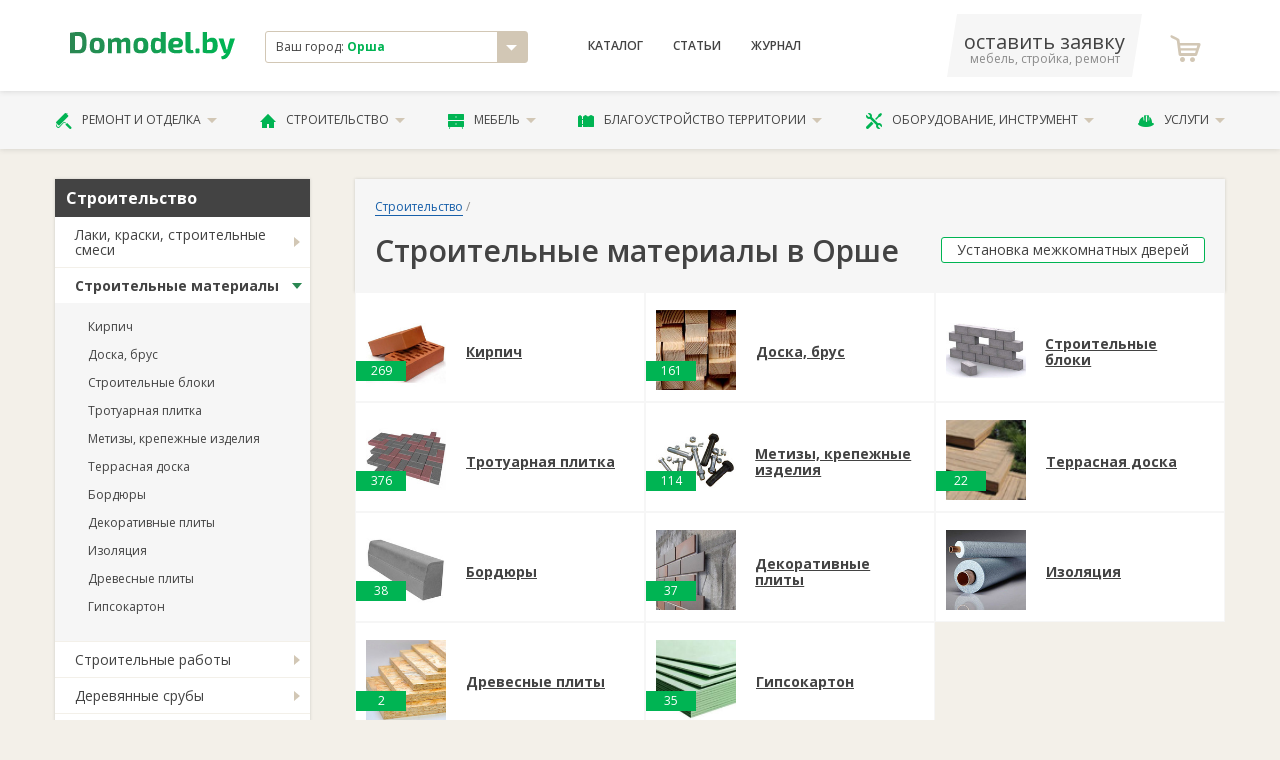

--- FILE ---
content_type: text/html; charset=utf-8
request_url: https://orsha.domodel.by/categories/stroitelnye-materialy
body_size: 13555
content:
<!DOCTYPE html>
<html xmlns="http://www.w3.org/1999/xhtml">
<head>
  <meta charset="utf-8" />
  <meta http-equiv="X-UA-Compatible" content="IE=edge,chrome=1">
  <meta name="viewport" content="width=device-width, initial-scale=1">
  <meta name="apple-mobile-web-app-capable" content="yes"/>  
  <title>Строительные материалы в Орше - купить дешево - Каталог цен и фото</title>
  <meta name="description" content="Строительные материалы в в Орше. Прочные и долговечные материалы для строительства. Хороший уровень морозостойкости. Большой выбор стройматериалов на orsha.domodel.by." />
      <link rel="canonical" href="https://orsha.domodel.by/categories/stroitelnye-materialy"/>

  
  <meta name="yandex-verification" content="70c507e043a68efb" />
  <meta name="google-site-verification" content="r15zbqRHw8MOy34B_EyGz_MRjTq0E0R9xzLyK2520XY" /> 
  <meta name="wmail-verification" content="76cdd76d656d585198b005b47a29056d" />
  <meta content="authenticity_token" name="csrf-param" />
<meta content="Jb1rduKJW5zIej8T5cKV2yPA360EkDaBCywhvc3I/ws=" name="csrf-token" />

  <script>window.yaContextCb = window.yaContextCb || []</script>
  <script src="https://yandex.ru/ads/system/context.js" async></script>
  
  <link href="/assets/favicon.ico" rel="shortcut icon" type="image/vnd.microsoft.icon" />
    <link href="/assets/libs.css" media="screen, projection" rel="stylesheet" type="text/css" />
  <link href="/assets/main.css" media="screen, projection" rel="stylesheet" type="text/css" />
  <link href="/assets/font.css" media="screen, projection" rel="stylesheet" type="text/css" />  
      
  <!-- Global site tag (gtag.js) - Google Analytics -->
<script async src="https://www.googletagmanager.com/gtag/js?id=UA-11186128-12"></script>
<script>
  window.dataLayer = window.dataLayer || [];
  function gtag(){dataLayer.push(arguments);}
  gtag('js', new Date());

  gtag('config', 'UA-11186128-12');

  gtag('config', 'AW-800863511');
</script>

<!-- Yandex.Metrika counter -->
<script type="text/javascript">
    (function (d, w, c) {
        (w[c] = w[c] || []).push(function() {
            try {
                w.yaCounter12500026 = new Ya.Metrika({
                    id:12500026,
                    clickmap:true,
                    trackLinks:true,
                    accurateTrackBounce:true,
                    webvisor:true
                });
            } catch(e) { }
        });

        var n = d.getElementsByTagName("script")[0],
            s = d.createElement("script"),
            f = function () { n.parentNode.insertBefore(s, n); };
        s.type = "text/javascript";
        s.async = true;
        s.src = "https://mc.yandex.ru/metrika/watch.js";

        if (w.opera == "[object Opera]") {
            d.addEventListener("DOMContentLoaded", f, false);
        } else { f(); }
    })(document, window, "yandex_metrika_callbacks");
</script>
<noscript><div><img src="https://mc.yandex.ru/watch/12500026" style="position:absolute; left:-9999px;" alt="" /></div></noscript>
<!-- /Yandex.Metrika counter -->


<!-- Begin Verbox {literal} -->
<script type='text/javascript'>
	(function(d, w, m) {
		window.supportAPIMethod = m;
		var s = d.createElement('script');
		s.type ='text/javascript'; s.id = 'supportScript'; s.charset = 'utf-8';
		s.async = true;
		var id = '522c6a551ce7b9eeb921c23d1aec505d';
		s.src = '//admin.verbox.ru/support/support.js?h='+id;
		var sc = d.getElementsByTagName('script')[0];
		w[m] = w[m] || function() { (w[m].q = w[m].q || []).push(arguments); };
		if (sc) sc.parentNode.insertBefore(s, sc);
		else d.documentElement.firstChild.appendChild(s);
	})(document, window, 'Verbox');
</script>
<!-- {/literal} End Verbox -->

</head>

<body class="desktoped">

    
    




      <header class="header">
  <div class="header__upper">
    <div class="container">
      <div class="d-flex align-items-center">
        <div class="col-2 header__logo">
          <a href="/"><svg xmlns="http://www.w3.org/2000/svg" xml:space="preserve" width="200px" height="33px" viewBox="0 0 200 33">
    <style type="text/css">
        .fil0{fill:url(#MyGradient)}
    </style>
    <defs>
    <linearGradient id="MyGradient">
        <stop offset="0%" stop-color="#2a8752" />
        <stop offset="95%" stop-color="#00b453" />
    </linearGradient>
    </defs>
    <g id="Слой_x0020_1"><path class="fil0" d="M0 26c3,0 6,0 10,0 8,0 10,-3 10,-13 0,-10 -2,-13 -10,-13 -4,0 -7,1 -10,1l0 25zm6 -21l4 0c3,0 5,2 5,8 0,7 -2,9 -5,9 -2,0 -3,0 -4,0l0 -17zm27 2c-7,0 -9,3 -9,10 0,7 2,9 9,9 6,0 9,-2 9,-9 0,-7 -3,-10 -9,-10zm0 4c2,0 3,1 3,6 0,4 -1,5 -3,5 -3,0 -4,-1 -4,-5 0,-5 1,-6 4,-6zm17 -3l-4 0 0 18 5 0 0 -13c2,-1 3,-1 4,-1 1,0 2,0 2,2l0 12 5 0 0 -13c2,-1 3,-1 4,-1 1,0 2,0 2,2l0 12 5 0 0 -14c0,-3 -2,-5 -5,-5 -2,0 -4,1 -6,3 -1,-2 -3,-3 -5,-3 -3,0 -5,1 -7,3l0 -2zm36 -1c-7,0 -9,3 -9,10 0,7 2,9 9,9 6,0 9,-2 9,-9 0,-7 -3,-10 -9,-10zm0 4c2,0 3,1 3,6 0,4 -1,5 -3,5 -3,0 -4,-1 -4,-5 0,-5 1,-6 4,-6zm30 -11l-6 0 0 5c0,1 0,3 0,4 -1,-1 -3,-2 -5,-2 -5,0 -7,2 -7,10 0,6 2,9 6,9 3,0 6,-1 7,-3l0 3 5 0 0 -26zm-6 20c-1,1 -2,2 -4,2 -2,0 -3,-1 -3,-5 0,-5 1,-6 3,-6 2,0 3,1 4,1l0 8zm21 -1c4,0 6,-2 6,-5 0,-5 -3,-7 -9,-7 -6,0 -9,3 -9,10 0,6 3,9 10,9 2,0 5,0 7,-1l0 -4c-3,1 -5,1 -7,1 -3,0 -4,-1 -4,-3l6 0zm-6 -4c0,-3 1,-4 4,-4 2,0 3,1 3,2 0,1 -1,2 -2,2l-5 0zm21 -15l-6 0 0 21c0,3 2,5 5,5 2,0 4,0 5,-1l-1 -3 -1 0c-2,0 -2,-1 -2,-2l0 -20zm8 20c-2,0 -2,1 -2,2l0 2c0,1 0,2 2,2l1 0c2,0 2,-1 2,-2l0 -2c0,-1 0,-2 -2,-2l-1 0zm12 -20l-5 0 0 25c2,1 7,1 9,1 7,0 9,-4 9,-9 0,-7 -2,-10 -7,-10 -2,0 -4,1 -6,3 0,-1 0,-3 0,-4l0 -6zm0 13c2,-1 3,-1 4,-1 3,0 3,1 3,5 0,4 -1,5 -3,5 -1,0 -2,0 -4,0l0 -9zm34 -5l-6 0 -3 11c0,1 0,2 -1,3l0 0c0,-1 -1,-2 -1,-3l-3 -11 -6 0 6 16c0,1 1,2 2,2l1 0 0 0c-1,2 -3,3 -6,4l1 3c6,1 8,-4 10,-7l6 -18z"/>
    </g>
</svg>
</a>          
        </div>
        <div class="col-3">
          <div class="header__city">
            <div class="result js-city-select">
              <div class="name">
                Ваш город: <strong>Орша</strong>
              </div>
              <i class="icon icon-arrow-down"></i>
            </div>
                        <noindex>
            <!-- эта информация избыточна -->             
            <div class="js-city-selector">
              <nav class="city-list">             
                  <a href="https://domodel.by/categories/stroitelnye-materialy" class="city-el">Минск</a>
                  <a href="https://v.domodel.by/categories/stroitelnye-materialy" class="city-el">Витебск</a>
                  <a href="https://brest.domodel.by/categories/stroitelnye-materialy" class="city-el">Брест</a>
                  <a href="https://gomel.domodel.by/categories/stroitelnye-materialy" class="city-el">Гомель</a>
                  <a href="https://grodno.domodel.by/categories/stroitelnye-materialy" class="city-el">Гродно</a>
                  <a href="https://mogilev.domodel.by/categories/stroitelnye-materialy" class="city-el">Могилев</a>
                  <a href="https://pn.domodel.by/categories/stroitelnye-materialy" class="city-el">Полоцк и Новополоцк</a>
                  <a href="https://pinsk.domodel.by/categories/stroitelnye-materialy" class="city-el">Пинск</a>
                  <a href="https://bobruisk.domodel.by/categories/stroitelnye-materialy" class="city-el">Бобруйск</a>
                  <a href="https://orsha.domodel.by/categories/stroitelnye-materialy" class="city-el">Орша</a>
                  <a href="https://br.domodel.by/categories/stroitelnye-materialy" class="city-el">Барановичи</a>
                  <a href="https://sl.domodel.by/categories/stroitelnye-materialy" class="city-el">Слуцк и Солигорск</a>
                  <a href="https://mk.domodel.by/categories/stroitelnye-materialy" class="city-el">Мозырь и Калинковичи</a>
                  <a href="https://lida.domodel.by/categories/stroitelnye-materialy" class="city-el">Лида</a>
                  <a href="https://borisov.domodel.by/categories/stroitelnye-materialy" class="city-el">Борисов и Жодино</a>
                  <a href="https://ml.domodel.by/categories/stroitelnye-materialy" class="city-el">Молодечно и Вилейка</a>
              </nav>
            </div>
            <!-- эта информация избыточна -->
            </noindex>            
          </div>

        </div>
        <div class="col-4">
          <nav class="header__menu d-flex ">
            <a href="/categories" class="header__menu__link">Каталог</a>
                <a href="/art/index" class="header__menu__link">Статьи</a>
            <a href="/notes" class="header__menu__link">Журнал</a>
          </nav>
        </div>

        <div class="col-3 d-flex align-items-center justify-content-between">
          <a class="header__phone" href="/ads/business">
              <span class="phone">оставить заявку</span>
              <span class="small">мебель, стройка, ремонт</span>
          </a>
            <a class="header__fav">
              <i class="header__fav__icon icon-icon-shopping-cart"></i>
            </a>   
        </div>

      </div>
    </div>
  </div>

  <div class="header__lower">
    <div class="container">
      <ul class="header__nav">
        <li class="header__nav__el">
          <a href="/categories/remont-i-otdelka" class="header__nav__link">
            <i class="icon-paint-roller"></i>
            Ремонт и отделка
            <i class="icon-arrow-down"></i>
          </a>          
          <ul class="header__nav__menu is-2cols">
              <li><a href="/categories/dveri">Двери</a></li>
              <li><a href="/categories/okna">Окна</a></li>
              <li><a href="/categories/potolki">Потолки</a></li>
              <li><a href="/categories/poly">Полы</a></li>
              <li><a href="/categories/steny">Стены</a></li>
              <li><a href="/categories/santehnika">Сантехника</a></li>
              <li><a href="/categories/santehnicheskie-raboty">Сантехработы</a></li>
              <li><a href="/categories/elektromontazhnye-raboty">Электромонтажные работы</a></li>
              <li><a href="/categories/otdelochnye-raboty">Отделочные работы</a></li>
              <li><a href="/categories/osveschenie">Освещение</a></li>
              <li><a href="/categories/dekor-okna">Декор окна</a></li>
              <li><a href="/categories/dizayn-interiera">Дизайн интерьера</a></li>
          </ul>          
        </li>
        <li class="header__nav__el">
          <a href="/categories/stroitelstvo" class="header__nav__link">
            <i class="icon-house-black-building-shape"></i>
            Строительство
            <i class="icon-arrow-down"></i>
          </a>          
          <ul class="header__nav__menu is-2cols">
              <li><a href="/categories/laki-kraski-stroitelnye-smesi">Лаки и краски</a></li>
              <li><a href="/categories/stroitelnye-materialy">Материалы</a></li>
              <li><a href="/categories/stroitelnye-raboty">Строительные работы</a></li>
              <li><a href="/categories/derevyannye-sruby">Срубы</a></li>
              <li><a href="/categories/krovlya">Кровля</a></li>
              <li><a href="/categories/lestnitsy">Лестницы</a></li>
              <li><a href="/categories/truboprovod">Трубопровод</a></li>
              <li><a href="/categories/metallokonstruktsii">Металлоконструкции</a></li>
              <li><a href="/categories/pechi-i-kaminy">Печи и камины</a></li>
              <li><a href="/categories/proektirovanie">Проектирование</a></li>
              <li><a href="/categories/kamen">Камень </a></li>
              <li><a href="/categories/vorota-zabory-ograzhdeniya">Ворота и заборы</a></li>
          </ul>          
        </li>
        <li class="header__nav__el">
          <a href="/categories/mebel" class="header__nav__link">
            <i class="icon-bedside-table"></i>
            Мебель
            <i class="icon-arrow-down"></i>
          </a>          
          <ul class="header__nav__menu is-2cols">
              <li><a href="/categories/kuhni">Кухни</a></li>
              <li><a href="/categories/myagkaya-mebel">Мягкая мебель</a></li>
              <li><a href="/categories/shkafy-kupe">Шкафы-купе</a></li>
              <li><a href="/categories/korpusnaya-mebel">Корпусная</a></li>
              <li><a href="/categories/detskaya-mebel">Детские</a></li>
              <li><a href="/categories/ofisnaya-mebel">В офис</a></li>
              <li><a href="/categories/mebel-dlya-spalni">Для спальни</a></li>
              <li><a href="/categories/matrasy">Матрасы</a></li>
              <li><a href="/categories/mebel-dlya-vannoy-komnaty">Для ванной</a></li>
              <li><a href="/categories/mebel-dlya-kuhni">Для кухни</a></li>
              <li><a href="/categories/mebel-iz-massiva">Из массива</a></li>
              <li><a href="/categories/metallicheskaya-mebel">Из металла</a></li>
              <li><a href="/categories/sadovaya-mebel">Садовая мебель</a></li>
              <li><a href="/categories/mebel-iz-stekla">Из стекла</a></li>
              <li><a href="/categories/mebelnye-uslugi">Услуги</a></li>
              <li><a href="/categories/predmety-interiera">Предметы интерьера</a></li>
              <li><a href="/categories/komplektuyuschie-dlya-mebeli">Комплектующие</a></li>
          </ul>          
        </li>
        <li class="header__nav__el">
          <a href="/categories/blagoustroystvo-territorii" class="header__nav__link">
            <i class="icon-fence"></i>
            Благоустройство территории
            <i class="icon-arrow-down"></i>
          </a>          
          <ul class="header__nav__menu is-2cols">
              <li><a href="/categories/blagoustroystvo-territorii-pod-klyuch">Благоустройство «под ключ»</a></li>
              <li><a href="/categories/ustanovka-zaborov-i-ograzhdeniy">Установка заборов</a></li>
              <li><a href="/categories/ukladka-trotuarnoy-plitki">Укладка тротуаров</a></li>
              <li><a href="/categories/ozelenenie">Озеленение</a></li>
              <li><a href="/categories/obrezka-dereviev">Обрезка деревьев</a></li>
              <li><a href="/categories/landshaftnyy-dizayn">Ландшафтный дизайн</a></li>
              <li><a href="/categories/hozpostroyki">Хозпостройки</a></li>
          </ul>          
        </li>
        <li class="header__nav__el">
          <a href="/categories/oborudovanie-instrument" class="header__nav__link">
            <i class="icon-screwdriver-and-wrench-crossed"></i>
            Оборудование, инструмент
            <i class="icon-arrow-down"></i>
          </a>          
          <ul class="header__nav__menu is-2cols">
              <li><a href="/categories/otoplenie-vodosnabzhenie-kanalizatsiya">Отопление и канализация</a></li>
              <li><a href="/categories/bytovaya-tehnika">Бытовая техника</a></li>
              <li><a href="/categories/arenda-stroitelnoy-tehniki-i-oborudovaniya">Аренда техники</a></li>
              <li><a href="/categories/ventilyatsiya">Вентиляция</a></li>
              <li><a href="/categories/elektrooborudovanie">Электрооборудование</a></li>
              <li><a href="/categories/sadovaya-tehnika">Садовая техника</a></li>
              <li><a href="/categories/stroitelnyy-instrument">Инструмент</a></li>
              <li><a href="/categories/spetsodezhda">Спецодежда</a></li>
              <li><a href="/categories/gruzozahvatnye-prisposobleniya">Грузозахваты</a></li>
              <li><a href="/categories/stroitelnye-mashiny-i-oborudovanie">Строительные машины и оборудование</a></li>
          </ul>          
        </li>
        <li class="header__nav__el">
          <a href="/categories/uslugi" class="header__nav__link">
            <i class="icon-helmet"></i>
            Услуги
            <i class="icon-arrow-down"></i>
          </a>          
          <ul class="header__nav__menu is-2cols">
              <li><a href="/categories/master-na-chas">«Мастер на час»</a></li>
              <li><a href="/categories/gruzoperevozki">Грузоперевозки</a></li>
              <li><a href="/categories/pogruzochno-razgruzochnye-raboty">Погрузочные работы</a></li>
              <li><a href="/categories/montazh-sistem-svyazi">Монтаж связи</a></li>
              <li><a href="/categories/metalloobrabotka">Металлообработка</a></li>
              <li><a href="/categories/uborka-pomescheniy">Уборка</a></li>
              <li><a href="/categories/remontnye-masterskie">Ремонтные мастерские</a></li>
              <li><a href="/categories/himchistka">Химчистка</a></li>
              <li><a href="/categories/chistka-podushek">Чистка подушек</a></li>
              <li><a href="/categories/bytovye-uslugi">Бытовые услуги</a></li>
              <li><a href="/categories/avto">Авто</a></li>
          </ul>          
        </li>
      </ul>
    </div>
  </div>

</header>

    <!-- выплывает по классу .active -->

    <!-- #yield-->
      <div class="container">
    <div class="row">
        <div class="col-3">
            <div class="aside">

                


            <div class="aside__menu">   
                    <div class="aside__menu__header">Строительство</div>
                    <ul class="aside__menu__nav">  
                        <li class="aside__menu__el ">                            

                                <a href="/categories/laki-kraski-stroitelnye-smesi" class="aside__menu__link">Лаки, краски, строительные смеси</a>
                                <ul class="aside__menu__subnav">
                                    <li class="aside__menu__subel ">
                                        <a href="/categories/kraski" class="aside__menu__sublink">Краски</a>
                                    </li>
                                    <li class="aside__menu__subel ">
                                        <a href="/categories/laki" class="aside__menu__sublink">Лаки</a>
                                    </li>
                                    <li class="aside__menu__subel ">
                                        <a href="/categories/kley" class="aside__menu__sublink">Клей</a>
                                    </li>
                                    <li class="aside__menu__subel ">
                                        <a href="/categories/tsement" class="aside__menu__sublink">Цемент</a>
                                    </li>
                                    <li class="aside__menu__subel ">
                                        <a href="/categories/shtukaturki" class="aside__menu__sublink">Штукатурки</a>
                                    </li>
                                    <li class="aside__menu__subel ">
                                        <a href="/categories/shpatlevki" class="aside__menu__sublink">Шпатлевки</a>
                                    </li>
                                    <li class="aside__menu__subel ">
                                        <a href="/categories/gruntovki" class="aside__menu__sublink">Грунтовки</a>
                                    </li>
                                    <li class="aside__menu__subel ">
                                        <a href="/categories/emali" class="aside__menu__sublink">Эмали</a>
                                    </li>
                                    <li class="aside__menu__subel ">
                                        <a href="/categories/fuga-stroitelnaya" class="aside__menu__sublink">Фуга строительная</a>
                                    </li>
                                    <li class="aside__menu__subel ">
                                        <a href="/categories/antiseptiki-i-propitki" class="aside__menu__sublink">Антисептики и пропитки</a>
                                    </li>
                                    <li class="aside__menu__subel ">
                                        <a href="/categories/dekorativnye-pokrytiya" class="aside__menu__sublink">Декоративные покрытия</a>
                                    </li>
                                    <li class="aside__menu__subel ">
                                        <a href="/categories/rastvoriteli" class="aside__menu__sublink">Растворители</a>
                                    </li>
                                </ul> 

                        </li>
                        <li class="aside__menu__el active">                            

                                <a href="/categories/stroitelnye-materialy" class="aside__menu__link">Строительные материалы</a>
                                <ul class="aside__menu__subnav">
                                    <li class="aside__menu__subel ">
                                        <a href="/categories/kirpich" class="aside__menu__sublink">Кирпич</a>
                                    </li>
                                    <li class="aside__menu__subel ">
                                        <a href="/categories/doska-brus" class="aside__menu__sublink">Доска, брус</a>
                                    </li>
                                    <li class="aside__menu__subel ">
                                        <a href="/categories/stroitelnye-bloki" class="aside__menu__sublink">Строительные блоки</a>
                                    </li>
                                    <li class="aside__menu__subel ">
                                        <a href="/categories/trotuarnaya-plitka" class="aside__menu__sublink">Тротуарная плитка</a>
                                    </li>
                                    <li class="aside__menu__subel ">
                                        <a href="/categories/metizy-krepezhnye-izdeliya" class="aside__menu__sublink">Метизы, крепежные изделия</a>
                                    </li>
                                    <li class="aside__menu__subel ">
                                        <a href="/categories/terrasnaya-doska" class="aside__menu__sublink">Террасная доска</a>
                                    </li>
                                    <li class="aside__menu__subel ">
                                        <a href="/categories/bordyury" class="aside__menu__sublink">Бордюры</a>
                                    </li>
                                    <li class="aside__menu__subel ">
                                        <a href="/categories/dekorativnye-plity" class="aside__menu__sublink">Декоративные плиты</a>
                                    </li>
                                    <li class="aside__menu__subel ">
                                        <a href="/categories/izolyatsiya" class="aside__menu__sublink">Изоляция</a>
                                    </li>
                                    <li class="aside__menu__subel ">
                                        <a href="/categories/drevesnye-plity" class="aside__menu__sublink">Древесные плиты</a>
                                    </li>
                                    <li class="aside__menu__subel ">
                                        <a href="/categories/gipsokarton" class="aside__menu__sublink">Гипсокартон</a>
                                    </li>
                                </ul> 

                        </li>
                        <li class="aside__menu__el ">                            

                                <a href="/categories/stroitelnye-raboty" class="aside__menu__link">Строительные работы</a>
                                <ul class="aside__menu__subnav">
                                    <li class="aside__menu__subel ">
                                        <a href="/categories/stroitelstvo-pod-klyuch" class="aside__menu__sublink">Строительство «под ключ»</a>
                                    </li>
                                    <li class="aside__menu__subel ">
                                        <a href="/categories/stroitelstvo-domov-i-kottedzhey" class="aside__menu__sublink">Строительство домов и коттеджей</a>
                                    </li>
                                    <li class="aside__menu__subel ">
                                        <a href="/categories/krovelnye-raboty" class="aside__menu__sublink">Кровельные работы</a>
                                    </li>
                                    <li class="aside__menu__subel ">
                                        <a href="/categories/fasadnye-raboty" class="aside__menu__sublink">Фасадные работы</a>
                                    </li>
                                    <li class="aside__menu__subel ">
                                        <a href="/categories/fundamentnye-raboty" class="aside__menu__sublink">Фундаментные работы</a>
                                    </li>
                                    <li class="aside__menu__subel ">
                                        <a href="/categories/zemlyanye-raboty" class="aside__menu__sublink">Земляные работы</a>
                                    </li>
                                    <li class="aside__menu__subel ">
                                        <a href="/categories/montazh-vodostoka" class="aside__menu__sublink">Монтаж водостока</a>
                                    </li>
                                    <li class="aside__menu__subel ">
                                        <a href="/categories/almaznoe-burenie" class="aside__menu__sublink">Алмазное бурение</a>
                                    </li>
                                    <li class="aside__menu__subel ">
                                        <a href="/categories/almaznaya-rezka" class="aside__menu__sublink">Алмазная резка</a>
                                    </li>
                                    <li class="aside__menu__subel ">
                                        <a href="/categories/sverlenie" class="aside__menu__sublink">Сверление</a>
                                    </li>
                                    <li class="aside__menu__subel ">
                                        <a href="/categories/burenie-skvazhin" class="aside__menu__sublink">Бурение скважин</a>
                                    </li>
                                    <li class="aside__menu__subel ">
                                        <a href="/categories/demontazhnye-raboty" class="aside__menu__sublink">Демонтажные работы</a>
                                    </li>
                                </ul> 

                        </li>
                        <li class="aside__menu__el ">                            

                                <a href="/categories/derevyannye-sruby" class="aside__menu__link">Деревянные срубы</a>
                                <ul class="aside__menu__subnav">
                                    <li class="aside__menu__subel ">
                                        <a href="/categories/sruby-domov" class="aside__menu__sublink">Срубы домов</a>
                                    </li>
                                    <li class="aside__menu__subel ">
                                        <a href="/categories/sruby-ban" class="aside__menu__sublink">Срубы бань</a>
                                    </li>
                                </ul> 

                        </li>
                        <li class="aside__menu__el ">                            

                                <a href="/categories/krovlya" class="aside__menu__link">Кровля</a>
                                <ul class="aside__menu__subnav">
                                    <li class="aside__menu__subel ">
                                        <a href="/categories/cherepitsa" class="aside__menu__sublink">Черепица</a>
                                    </li>
                                    <li class="aside__menu__subel ">
                                        <a href="/categories/profnastil" class="aside__menu__sublink">Профнастил</a>
                                    </li>
                                    <li class="aside__menu__subel ">
                                        <a href="/categories/shifer" class="aside__menu__sublink">Шифер</a>
                                    </li>
                                    <li class="aside__menu__subel ">
                                        <a href="/categories/ondulin" class="aside__menu__sublink">Ондулин</a>
                                    </li>
                                    <li class="aside__menu__subel ">
                                        <a href="/categories/myagkaya-krovlya" class="aside__menu__sublink">Мягкая кровля</a>
                                    </li>
                                    <li class="aside__menu__subel ">
                                        <a href="/categories/metallocherepitsa" class="aside__menu__sublink">Металлочерепица</a>
                                    </li>
                                    <li class="aside__menu__subel ">
                                        <a href="/categories/faltsevaya-krovlya" class="aside__menu__sublink">Фальцевая кровля</a>
                                    </li>
                                    <li class="aside__menu__subel ">
                                        <a href="/categories/vodostok" class="aside__menu__sublink">Водосток</a>
                                    </li>
                                    <li class="aside__menu__subel ">
                                        <a href="/categories/dobornye-elementy-krovli" class="aside__menu__sublink">Доборные элементы кровли</a>
                                    </li>
                                </ul> 

                        </li>
                        <li class="aside__menu__el ">                            

                                <a href="/categories/lestnitsy" class="aside__menu__link">Лестницы</a>
                                <ul class="aside__menu__subnav">
                                    <li class="aside__menu__subel ">
                                        <a href="/categories/derevyannye-lestnitsy" class="aside__menu__sublink">Деревянные лестницы</a>
                                    </li>
                                    <li class="aside__menu__subel ">
                                        <a href="/categories/kombinirovannye-lestnitsy" class="aside__menu__sublink">Комбинированные лестницы</a>
                                    </li>
                                    <li class="aside__menu__subel ">
                                        <a href="/categories/cherdachnye-lestnitsy" class="aside__menu__sublink">Чердачные лестницы</a>
                                    </li>
                                </ul> 

                        </li>
                        <li class="aside__menu__el ">                            

                                <a href="/categories/truboprovod" class="aside__menu__link">Трубопровод</a>
                                <ul class="aside__menu__subnav">
                                    <li class="aside__menu__subel ">
                                        <a href="/categories/zapornaya-armatura" class="aside__menu__sublink">Запорная арматура</a>
                                    </li>
                                    <li class="aside__menu__subel ">
                                        <a href="/categories/truby" class="aside__menu__sublink">Трубы</a>
                                    </li>
                                    <li class="aside__menu__subel ">
                                        <a href="/categories/fitingi" class="aside__menu__sublink">Фитинги</a>
                                    </li>
                                </ul> 

                        </li>
                        <li class="aside__menu__el ">                            

                                <a href="/categories/pechi-i-kaminy" class="aside__menu__link">Печи и камины</a>
                                <ul class="aside__menu__subnav">
                                    <li class="aside__menu__subel ">
                                        <a href="/categories/kaminy" class="aside__menu__sublink">Камины</a>
                                    </li>
                                    <li class="aside__menu__subel ">
                                        <a href="/categories/pechi-dlya-ban" class="aside__menu__sublink">Печи для бань</a>
                                    </li>
                                    <li class="aside__menu__subel ">
                                        <a href="/categories/otopitelnye-pechi" class="aside__menu__sublink">Отопительные печи</a>
                                    </li>
                                    <li class="aside__menu__subel ">
                                        <a href="/categories/dymohody" class="aside__menu__sublink">Дымоходы </a>
                                    </li>
                                    <li class="aside__menu__subel ">
                                        <a href="/categories/pechnye-raboty" class="aside__menu__sublink">Печные работы</a>
                                    </li>
                                </ul> 

                        </li>
                        <li class="aside__menu__el ">                            

                                <a href="/categories/metallokonstruktsii" class="aside__menu__link">Металлоконструкции</a>
                                <ul class="aside__menu__subnav">
                                    <li class="aside__menu__subel ">
                                        <a href="/categories/lstk" class="aside__menu__sublink">ЛСТК</a>
                                    </li>
                                    <li class="aside__menu__subel ">
                                        <a href="/categories/kovanye-izdeliya" class="aside__menu__sublink">Кованые изделия</a>
                                    </li>
                                    <li class="aside__menu__subel ">
                                        <a href="/categories/metalloprokat" class="aside__menu__sublink">Металлопрокат</a>
                                    </li>
                                </ul> 

                        </li>
                        <li class="aside__menu__el ">                            

                             <a href="/categories/proektirovanie" class="aside__menu__link noChildren" onclick="javascript:document.location.href='/categories/proektirovanie'">Проектирование</a>

                        </li>
                        <li class="aside__menu__el ">                            

                             <a href="/categories/kamen" class="aside__menu__link noChildren" onclick="javascript:document.location.href='/categories/kamen'">Камень </a>

                        </li>
                        <li class="aside__menu__el ">                            

                             <a href="/categories/vorota-zabory-ograzhdeniya" class="aside__menu__link noChildren" onclick="javascript:document.location.href='/categories/vorota-zabory-ograzhdeniya'">Ворота, заборы, ограждения</a>

                        </li>
                    </ul>
            </div>


            <div class="aside__block">
                <a href="/pages/advt" class="btn is-xl is-ttu is-secondary fullwidth">Добавить свои товары</a>
            </div>


    <div class="aside__block is-white fz-8">
    <div class="ttl fz-7 fw-600">Смотрите также</div>
          <a href="/categories/ustanovka-mezhkomnatnyh-dverey">Установка межкомнатных дверей</a><br/>
          <a href="/categories/styazhka-pola">Стяжка пола</a><br/>
          <a href="/categories/potolki-iz-gipsokartona">Потолки из гипсокартона</a><br/>
          <a href="/categories/vhodnye-dveri">Входные двери</a><br/>
          <a href="/categories/ukladka-laminata">Укладка ламината</a><br/>
          <a href="/categories/mezhkomnatnye-dveri">Межкомнатные двери</a><br/>
    </div>




        <!-- баннер A -->



        <!-- рекомендуем компании -->
        


        <!-- консультанты-->



        <!-- баннер B -->




        <!-- новости -->
            <div class="aside__block">
                <p class="fz-7"><strong>Новости Орши</strong></p>
                    <a class="aside__article" href="/notes/treshki-podesheveli-kak-izmenilis-tseny-na-zhilie-v-polotske-i-novopolotske-orshe">
                        <img alt="5m3_4160_04" class="img" src="/system/images/1617/thumb/5M3_4160_04.jpg?1708504718" />
                        <p class="ttl">Трешки подешевели: как изменились цены на жилье в Полоцке и Новополоцке, Орше</p>
                        Какой была динамика цен в крупных городах области.
                    </a>
                    <a class="aside__article" href="/notes/zavod-v-orshe-legmash-perevedut-v-sobstvennost-gosudarstva">
                        <img alt="%d0%be%d1%80%d1%88%d0%b0-1" class="img" src="/system/images/1616/thumb/%D0%BE%D1%80%D1%88%D0%B0-1.jpg?1708502593" />
                        <p class="ttl">Завод в Орше «Легмаш» переведут в собственность государства</p>
                        Предприятие выпускает изделия из чугуна и проволоки, металлоконструкции.
                    </a>
                    <a class="aside__article" href="/notes/otdayut-besplatno-kakie-ob-ekty-nedvizhimosti-mozhno-poluchit-darom-v-polotskom-rayone">
                        <img alt="2024-01-10_15-18-26" class="img" src="/system/images/1575/thumb/2024-01-10_15-18-26.png?1705310789" />
                        <p class="ttl">Отдают бесплатно: какие объекты недвижимости можно получить даром в Полоцком районе</p>
                        Неиспользуемые объекты недвижимости передают безвозмездно под реализацию инвестиционного проекта.
                    </a>
            </div>





    
                
            </div>
        </div>
        <div class="col-9">
            <div class="catalog__header m-b-0">
                  <nav class="breadcrumbs">
                     <a href="/categories/stroitelstvo" class="breadcrumbs__link">Строительство</a> /
                  </nav>
                <div class="title-with-btn">
                        <h1 class="title">Строительные материалы в Орше</h1>
                      <a href="/categories/ustanovka-mezhkomnatnyh-dverey" class="btn is-xs">Установка межкомнатных дверей</a>
                </div>
                <div class="catalog__header__tabs tabs">

                    

                </div>                
            </div>



    
    <div class="subcats__list m-b-60">
                <div class="subcats__el">
                      <div class="label">269</div>
                        <a href="/categories/kirpich"><img alt="10_01_07_11_34_kirpich" class="img" src="/system/images/171/medium/10_01_07_11_34_kirpich.jpg?1370859268" width="80" /></a>
                    <a href="/categories/kirpich" class="str">Кирпич</a>
                </div>      
                <div class="subcats__el">
                      <div class="label">161</div>
                        <a href="/categories/doska-brus"><img alt="1675690" class="img" src="/system/images/187/medium/1675690.jpeg?1373026690" width="80" /></a>
                    <a href="/categories/doska-brus" class="str">Доска, брус</a>
                </div>      
                <div class="subcats__el">
                        <a href="/categories/stroitelnye-bloki"><img alt="Beton-bloki" class="img" src="/system/images/302/medium/beton-bloki.jpg?1394795428" width="80" /></a>
                    <a href="/categories/stroitelnye-bloki" class="str">Строительные блоки</a>
                </div>      
                <div class="subcats__el">
                      <div class="label">376</div>
                        <a href="/categories/trotuarnaya-plitka"><img alt="Trotuarnaya-plitka" class="img" src="/system/images/303/medium/trotuarnaya-plitka.jpg?1394795611" width="80" /></a>
                    <a href="/categories/trotuarnaya-plitka" class="str">Тротуарная плитка</a>
                </div>      
                <div class="subcats__el">
                      <div class="label">114</div>
                        <a href="/categories/metizy-krepezhnye-izdeliya"><img alt="Metizy" class="img" src="/system/images/292/medium/metizy.jpg?1392299164" width="80" /></a>
                    <a href="/categories/metizy-krepezhnye-izdeliya" class="str">Метизы, крепежные изделия</a>
                </div>      
                <div class="subcats__el">
                      <div class="label">22</div>
                        <a href="/categories/terrasnaya-doska"><img alt="72%d1%8572" class="img" src="/system/images/480/medium/72%D1%8572.jpg?1528961415" width="80" /></a>
                    <a href="/categories/terrasnaya-doska" class="str">Террасная доска</a>
                </div>      
                <div class="subcats__el">
                      <div class="label">38</div>
                        <a href="/categories/bordyury"><img alt="Bordury" class="img" src="/system/images/304/medium/bordury.jpg?1394795761" width="80" /></a>
                    <a href="/categories/bordyury" class="str">Бордюры</a>
                </div>      
                <div class="subcats__el">
                      <div class="label">37</div>
                        <a href="/categories/dekorativnye-plity"><img alt="Plity" class="img" src="/system/images/374/medium/plity.jpg?1415012140" width="80" /></a>
                    <a href="/categories/dekorativnye-plity" class="str">Декоративные плиты</a>
                </div>      
                <div class="subcats__el">
                        <a href="/categories/izolyatsiya"><img alt="Izo" class="img" src="/system/images/442/medium/izo.jpg?1441955672" width="80" /></a>
                    <a href="/categories/izolyatsiya" class="str">Изоляция</a>
                </div>      
                <div class="subcats__el">
                      <div class="label">2</div>
                        <a href="/categories/drevesnye-plity"><img alt="Drevesnye-plity" class="img" src="/system/images/454/medium/drevesnye-plity.jpg?1457506374" width="80" /></a>
                    <a href="/categories/drevesnye-plity" class="str">Древесные плиты</a>
                </div>      
                <div class="subcats__el">
                      <div class="label">35</div>
                        <a href="/categories/gipsokarton"><img alt="Gipsokarton" class="img" src="/system/images/464/medium/gipsokarton.PNG?1469001777" width="80" /></a>
                    <a href="/categories/gipsokarton" class="str">Гипсокартон</a>
                </div>      
    </div>
                        






              <a href="/categories/stroitelstvo" class="btn is-xl is-ttu is-darkgrey big-back-link"><i class="icon-arrow"></i> <span>вернуться в раздел <strong>Строительство</strong></span></a>



        </div>
    </div>
</div>
    <!-- #yield-->  

    <!-- модалка оформления заявки -->
<div class="hidden modal js-message" id="write2seller">
  <div class="modal__ttl">Напишите ваш вопрос:</div>

  <form accept-charset="UTF-8" action="/pages/modal" class="form form-vertical" enctype="multipart/form-data" method="post"><div style="margin:0;padding:0;display:inline"><input name="utf8" type="hidden" value="&#x2713;" /><input name="authenticity_token" type="hidden" value="Jb1rduKJW5zIej8T5cKV2yPA360EkDaBCywhvc3I/ws=" /></div>
    <input id="authenticity_token" name="authenticity_token" type="hidden" value="Jb1rduKJW5zIej8T5cKV2yPA360EkDaBCywhvc3I/ws=" />
    <input type="hidden" name="time" value="2026-01-21 18:30:15 +0300" />
    <input type="hidden" name="reference" value="http://orsha.domodel.by/categories/stroitelnye-materialy" />
    <input type="hidden" name="master_id" class="js-message-id" />
    <input type="hidden" name="city" value="11" />
    <div class="form-group m-b-25">
      <label for="" class="label">Текст сообщения</label>
      <textarea name="message" id="" rows="5" class="fullwidth" data-placeholder="Сколько стоит заказать у вас белую линейную кухню из пластика шириной 3 метра? Какой срок изготовления?" required></textarea>
    </div>
    <div class="d-flex cols m-b-0">
      <div class="form-group">
        <label for="" class="label req">Ваш телефон</label>
        <input class="fullwidth is-xl js-phone-mask" name="phone" type="text" placeholder="+375 (__) _______" required>
      </div>
      <div class="form-group">
        <label for="" class="label">Ваше имя</label>
        <input class="fullwidth is-xl" name="name" type="text">
      </div>
    </div>
    <div class="small-info m-b-20">
      <span class="red">*</span> Специалист свяжется с вами, чтобы дать консультацию или ответить на ваш вопрос.
    </div>
    <button class="btn is-xl fullwidth is-success is-ttu">Отправить</button>
</form>
  <div class="modal__footer">
    <img alt="" class="js-message-img" width="30">
    <div class="modal__info">
      <div class="js-message-title">Выбранная компания</div>
      получит ваше сообщение
    </div>
  </div>
</div>
      

      <div class="footer">
  <div class="container">
      <div class="footer__dark">
        Хотите продавать свои товары и услуги на Domodel.by?
        <a href="/pages/advt" class="btn is-xl is-ttu is-success">конечно хочу!</a>
      </div>
    <div class="row">
      <div class="col-2">
        <div class="footer__logo">
          <a href="/"><svg xmlns="http://www.w3.org/2000/svg" xml:space="preserve" width="200px" height="33px" viewBox="0 0 200 33">
    <style type="text/css">
        .fil0{fill:url(#MyGradient)}
    </style>
    <defs>
    <linearGradient id="MyGradient">
        <stop offset="0%" stop-color="#2a8752" />
        <stop offset="95%" stop-color="#00b453" />
    </linearGradient>
    </defs>
    <g id="Слой_x0020_1"><path class="fil0" d="M0 26c3,0 6,0 10,0 8,0 10,-3 10,-13 0,-10 -2,-13 -10,-13 -4,0 -7,1 -10,1l0 25zm6 -21l4 0c3,0 5,2 5,8 0,7 -2,9 -5,9 -2,0 -3,0 -4,0l0 -17zm27 2c-7,0 -9,3 -9,10 0,7 2,9 9,9 6,0 9,-2 9,-9 0,-7 -3,-10 -9,-10zm0 4c2,0 3,1 3,6 0,4 -1,5 -3,5 -3,0 -4,-1 -4,-5 0,-5 1,-6 4,-6zm17 -3l-4 0 0 18 5 0 0 -13c2,-1 3,-1 4,-1 1,0 2,0 2,2l0 12 5 0 0 -13c2,-1 3,-1 4,-1 1,0 2,0 2,2l0 12 5 0 0 -14c0,-3 -2,-5 -5,-5 -2,0 -4,1 -6,3 -1,-2 -3,-3 -5,-3 -3,0 -5,1 -7,3l0 -2zm36 -1c-7,0 -9,3 -9,10 0,7 2,9 9,9 6,0 9,-2 9,-9 0,-7 -3,-10 -9,-10zm0 4c2,0 3,1 3,6 0,4 -1,5 -3,5 -3,0 -4,-1 -4,-5 0,-5 1,-6 4,-6zm30 -11l-6 0 0 5c0,1 0,3 0,4 -1,-1 -3,-2 -5,-2 -5,0 -7,2 -7,10 0,6 2,9 6,9 3,0 6,-1 7,-3l0 3 5 0 0 -26zm-6 20c-1,1 -2,2 -4,2 -2,0 -3,-1 -3,-5 0,-5 1,-6 3,-6 2,0 3,1 4,1l0 8zm21 -1c4,0 6,-2 6,-5 0,-5 -3,-7 -9,-7 -6,0 -9,3 -9,10 0,6 3,9 10,9 2,0 5,0 7,-1l0 -4c-3,1 -5,1 -7,1 -3,0 -4,-1 -4,-3l6 0zm-6 -4c0,-3 1,-4 4,-4 2,0 3,1 3,2 0,1 -1,2 -2,2l-5 0zm21 -15l-6 0 0 21c0,3 2,5 5,5 2,0 4,0 5,-1l-1 -3 -1 0c-2,0 -2,-1 -2,-2l0 -20zm8 20c-2,0 -2,1 -2,2l0 2c0,1 0,2 2,2l1 0c2,0 2,-1 2,-2l0 -2c0,-1 0,-2 -2,-2l-1 0zm12 -20l-5 0 0 25c2,1 7,1 9,1 7,0 9,-4 9,-9 0,-7 -2,-10 -7,-10 -2,0 -4,1 -6,3 0,-1 0,-3 0,-4l0 -6zm0 13c2,-1 3,-1 4,-1 3,0 3,1 3,5 0,4 -1,5 -3,5 -1,0 -2,0 -4,0l0 -9zm34 -5l-6 0 -3 11c0,1 0,2 -1,3l0 0c0,-1 -1,-2 -1,-3l-3 -11 -6 0 6 16c0,1 1,2 2,2l1 0 0 0c-1,2 -3,3 -6,4l1 3c6,1 8,-4 10,-7l6 -18z"/>
    </g>
</svg>
</a>
        </div>

        <div class="footer__contacts">
          <div class="a">Рекламный отдел:</div>
          <div class="b"><p>
	8 (033) 610-51-04</p>
</div>


          <br/>
          <div class="socials">            
            <a href="https://instagram.com/domodel_by" target="_blank" rel="nofollow"><img alt="insta" src="/assets/ig-32.png" /></a>    
            <a href="https://vk.com/domodel_by" target="_blank" rel="nofollow"><img alt="vk" src="/assets/vk-32.png" /></a>
            <a href="https://ok.ru/profile/586273139904" target="_blank" rel="nofollow"><img alt="ok" src="/assets/ok-32.png" /></a>
            <a href="https://www.facebook.com/Domodelby-378753459557493" target="_blank" rel="nofollow"><img alt="fb" src="/assets/fb-32.png" /></a>
          </div> 
        </div>

      </div>
      <div class="col-1"></div>
      <div class="col-3">
        <nav class="footer__menu">
          <a class="footer__menu__link " href="/categories">Каталог</a>
            <a class="footer__menu__link simple" href="/categories/remont-i-otdelka">Ремонт и отделка</a>
            <a class="footer__menu__link simple" href="/categories/stroitelstvo">Строительство</a>
            <a class="footer__menu__link simple" href="/categories/mebel">Мебель</a>
            <a class="footer__menu__link simple" href="/categories/blagoustroystvo-territorii">Благоустройство территории</a>
            <a class="footer__menu__link simple" href="/categories/oborudovanie-instrument">Оборудование, инструмент</a>
            <a class="footer__menu__link simple" href="/categories/uslugi">Услуги</a>
        </nav>
      </div>
      <div class="col-3">
        <nav class="footer__menu">
          <a class="footer__menu__link" href="/companies">Компании</a>
          <a class="footer__menu__link" href="/art/index">Статьи</a>          
          <a class="footer__menu__link" href="/notes">Журнал</a>
          <a class="footer__menu__link" href="/ads/business">Заявки</a>          
          <!-- <a class="footer__menu__link" href="/pages/add_company">Добавить компанию</a> -->
          <a class="footer__menu__link" href="/pages/search">Поиск по товарам</a>
            <a href="/users/sign_in" class="footer__menu__link">Личный кабинет</a>
          <a class="footer__menu__link" href="/pages/advt">Реклама</a>       
        </nav>
      </div>
      <div class="col-3">
        <div class="footer__copy">
          © 2012-2026 «Домодел.by», <br>
          г. Орша, ЧУП «БарокМедиа» <br>
          <a href="/pages/about" class="str">Подробнее о компании</a>
        </div>
        <div class="footer__poly">
          <noindex>Информация о товарах и услугах на портале Domodel.by носит справочный, рекламно-информационный характер и не является публичной офертой. Полную информацию о товарах и услугах можно получить у продавцов-консультантов. Реализация товара осуществляется в стационарном торговом объекте по указанному адресу продавца.</noindex> <br>
          <a href="/pages/return" class="str" style="line-height: 16px;">Условия возврата средств</a>
        </div>

      </div>
    </div>
  </div>
</div>

    <script src="/assets/application.js" type="text/javascript"></script>    
    <script>
        try {
            document.addEventListener("DOMContentLoaded", function() {
                document.querySelector('head').innerHTML += '<link href="https://fonts.googleapis.com/css?family=Open+Sans:400,600,700&amp;subset=cyrillic" rel="stylesheet">';
                document.body.classList.add('loaded');
            });
        } catch (e) { }
    </script>
</body>
</html>

